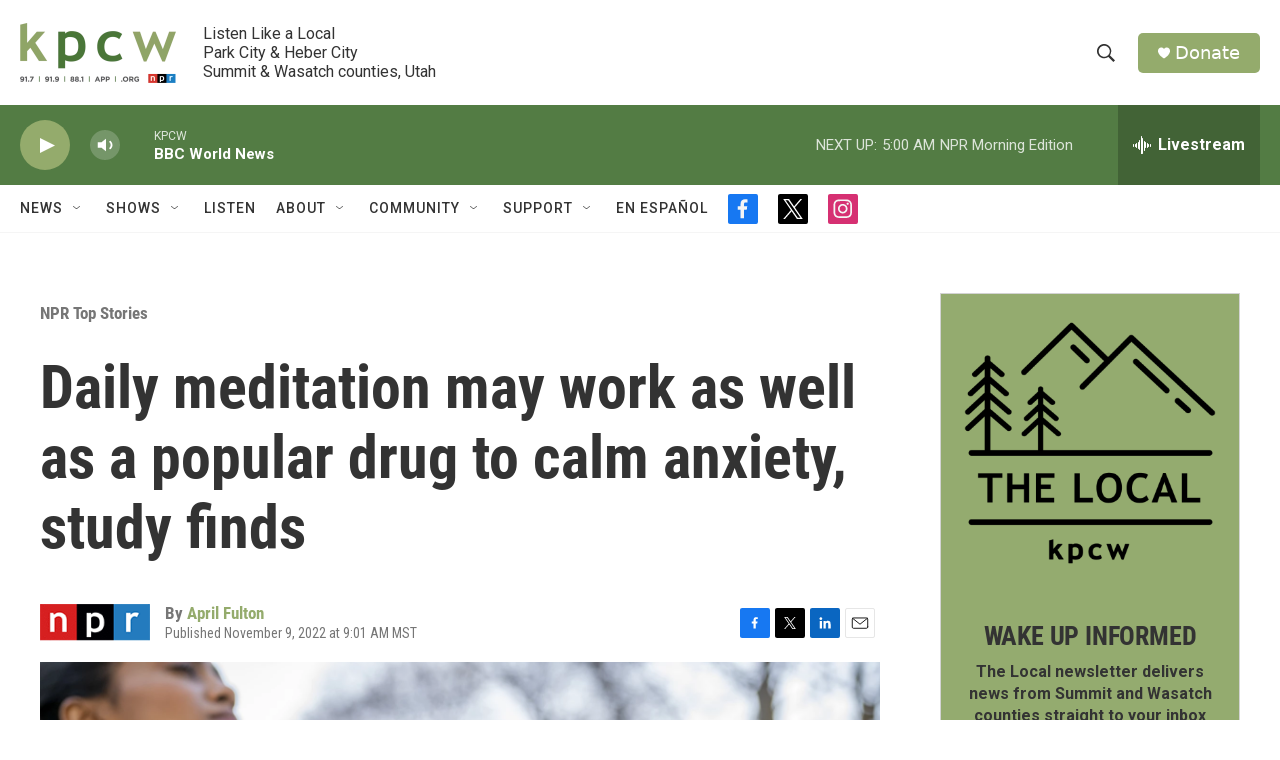

--- FILE ---
content_type: text/html; charset=utf-8
request_url: https://www.google.com/recaptcha/api2/aframe
body_size: 247
content:
<!DOCTYPE HTML><html><head><meta http-equiv="content-type" content="text/html; charset=UTF-8"></head><body><script nonce="LN1cMel04xm51rT-xlGbSQ">/** Anti-fraud and anti-abuse applications only. See google.com/recaptcha */ try{var clients={'sodar':'https://pagead2.googlesyndication.com/pagead/sodar?'};window.addEventListener("message",function(a){try{if(a.source===window.parent){var b=JSON.parse(a.data);var c=clients[b['id']];if(c){var d=document.createElement('img');d.src=c+b['params']+'&rc='+(localStorage.getItem("rc::a")?sessionStorage.getItem("rc::b"):"");window.document.body.appendChild(d);sessionStorage.setItem("rc::e",parseInt(sessionStorage.getItem("rc::e")||0)+1);localStorage.setItem("rc::h",'1768807800869');}}}catch(b){}});window.parent.postMessage("_grecaptcha_ready", "*");}catch(b){}</script></body></html>